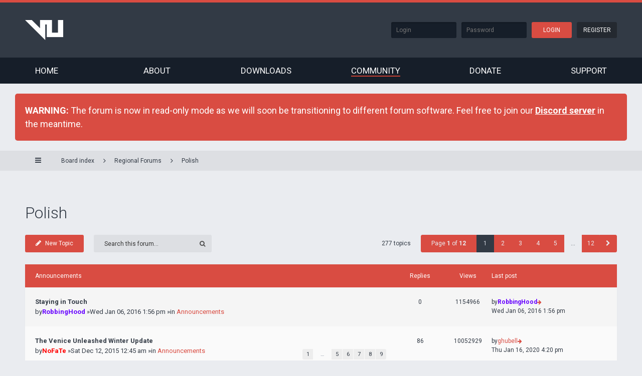

--- FILE ---
content_type: text/html; charset=UTF-8
request_url: https://forums.veniceunleashed.net/viewforum.php?f=28&sid=47f132c0509d4d920c6549281f8a29c6
body_size: 9218
content:
<!DOCTYPE html>
<html dir="ltr" lang="en-gb">
<head>
<meta charset="utf-8" />
<meta name="viewport" content="width=device-width, initial-scale=1" />
<title>Polish -Venice Unleashed</title><link rel="alternate" type="application/atom+xml" title="Feed -Venice Unleashed" href="https://forums.veniceunleashed.net/feed.php" /><link rel="alternate" type="application/atom+xml" title="Feed -New Topics" href="https://forums.veniceunleashed.net/feed.php?mode=topics" /><link rel="alternate" type="application/atom+xml" title="Feed -Forum -Polish" href="https://forums.veniceunleashed.net/feed.php?f=28" />
<!--[if IE]><link rel="shortcut icon" href="./styles/ariki/theme/images/favicon.ico"><![endif]-->
<link rel="apple-touch-icon-precomposed" href="./styles/ariki/theme/images/apple-touch-icon-precomposed.gif">
<link rel="icon" href="./styles/ariki/theme/images/favicon.gif" />
<link rel="icon" sizes="16x16" href="./styles/ariki/theme/images/favicon.ico" />	<link rel="canonical" href="https://forums.veniceunleashed.net/viewforum.php?f=28" />
<!--
	phpBB style name: Ariki
	Based on style:   prosilver
	Original author:  Gramziu
	Modified by:      NoFaTe
-->

<link href="//fonts.googleapis.com/css?family=Roboto:400,300,400italic,500,500italic,700,700italic&subset=latin,greek" rel="stylesheet" type="text/css">
<link href="//maxcdn.bootstrapcdn.com/font-awesome/4.3.0/css/font-awesome.min.css" rel="stylesheet" type="text/css" media="screen, projection" />

<link href="./styles/ariki/theme/stylesheet.css?assets_version=21" rel="stylesheet" type="text/css" media="screen, projection" />
<link href="./styles/ariki/theme/colours.css?assets_version=21" rel="stylesheet" type="text/css" media="screen, projection" />
<script src="https://ajax.googleapis.com/ajax/libs/jquery/1.11.3/jquery.min.js"></script>
</head>
<body id="phpbb" class="nojs notouch section-viewforumltr">

<script>
  (function(i,s,o,g,r,a,m){i['GoogleAnalyticsObject']=r;i[r]=i[r]||function(){
  (i[r].q=i[r].q||[]).push(arguments)},i[r].l=1*new Date();a=s.createElement(o),
  m=s.getElementsByTagName(o)[0];a.async=1;a.src=g;m.parentNode.insertBefore(a,m)
  })(window,document,'script','//www.google-analytics.com/analytics.js','ga');

  ga('create', 'UA-40329338-2', 'auto');
  ga('require', 'displayfeatures');
  ga('send', 'pageview');

</script>

<div id="website-wrapper">
<div id="top-header">
    <div class="top-content">
        <div class="wrapper">
            <div class="left-content">
                <a href="./index.php?sid=75e284ed4e44e06f8a27a195b932e9df"><img src="./styles/ariki/theme/img/logo.png"/></a>
            </div>
            <div class="right-content">                <form class="header-login" action="./ucp.php?mode=login&amp;sid=75e284ed4e44e06f8a27a195b932e9df" method="POST">
                    <input type="text" class="header-input" name="username" placeholder="Login" /><input type="password" class="header-input" name="password" placeholder="Password" /><input type="submit" class="header-button primary" name="login" value="Login"/><a href="http://sso.emulatornexus.com/register"class="header-button">Register</a>
                    <input type="hidden" name="autologin" value="on"/><input type="hidden" name="redirect" value="./viewforum.php?f=28&amp;sid=75e284ed4e44e06f8a27a195b932e9df" />

                </form>            </div>
        </div>
    </div>

    <div id="header-nav">
        <div class="wrapper">
            <label for="header-toggle"><i class="fa fa-bars"></i></label>
            <input type="checkbox" id="header-toggle".>
            <ul>
                <li>
                    <a href="//veniceunleashed.net">Home</a>
                </li>
                <li>
                    <a href="//veniceunleashed.net/about">About</a>
                </li>
                <li>
                    <a href="//veniceunleashed.net/downloads">Downloads</a>
                </li>
                <li class="active">
                    <a href="//forums.veniceunleashed.net">Community</a>
                </li>
                <li>
                    <a href="//veniceunleashed.net/donate">Donate</a>
                </li>
                <li>
                    <a href="//veniceunleashed.net/support">Support</a>
                </li>
            </ul>
        </div>
    </div></div>


<header id="page-header-c">
    <div class="wrap">
        <a id="top" accesskey="t"></a>
    </div>
</header>


<div id="overall-wrap">
	<a id="top" class="anchor" accesskey="t"></a>
	<a id="start_here" class="anchor"></a>
        <div id="information" class="rules">
            <div class="chunk" style="background: #D94C42; color: #fff; border-radius: 5px; padding: 20px; font-size: 18px;">
                <strong>WARNING: </strong> The forum is now in read-only mode as we will soon be transitioning to different forum software. Feel free to join our <a href="https://discordapp.com/invite/dpJwaVZ" style="color: #fff; font-weight: bold; text-decoration: underline;">Discord server</a> in the meantime.
            </div>
        </div>
<div id="wrap-subhead">
	<div class="wrap-subhead">
		<div class="chunk">
			<ul id="breadcrumbs" role="menubar">
				<li class="font-icon responsive-menu dropdown-container" data-skip-responsive="true">
					<a href="#" class="responsive-menu-link dropdown-trigger"><i class="fa fa-bars"></i></a>
					<div class="dropdown hidden">
						<div class="pointer"><div class="pointer-inner"></div></div>
						<ul class="dropdown-contents" role="menu">								<li class="separator"></li>								<li class="font-icon icon-search-unanswered"><a href="./search.php?search_id=unanswered&amp;sid=75e284ed4e44e06f8a27a195b932e9df" role="menuitem"><i class="fa fa-file-o"></i>Unanswered posts</a></li>
								<li class="font-icon icon-search-active"><a href="./search.php?search_id=active_topics&amp;sid=75e284ed4e44e06f8a27a195b932e9df" role="menuitem"><i class="fa fa-fire"></i>Active topics</a></li>							<li class="separator site-menu"></li>						</ul>
					</div>
				</li>				<li class="breadcrumbs rightside">					<span class="crumb"><a href="./index.php?sid=75e284ed4e44e06f8a27a195b932e9df" accesskey="h" itemtype="http://data-vocabulary.org/Breadcrumb" itemscope="" data-navbar-reference="index"><i class="fa fa-home"></i><span>Board index</span></a></span>						<span class="crumb"><a href="./viewforum.php?f=20&amp;sid=75e284ed4e44e06f8a27a195b932e9df" itemtype="http://data-vocabulary.org/Breadcrumb" itemscope=""data-forum-id="20">Regional Forums</a></span>						<span class="crumb"><a href="./viewforum.php?f=28&amp;sid=75e284ed4e44e06f8a27a195b932e9df" itemtype="http://data-vocabulary.org/Breadcrumb" itemscope=""data-forum-id="28">Polish</a></span>				</li>			</ul>

		</div>

	</div>
</div>

<div id="wrap-body">
	<div class="chunk">


		<div id="subhead-title">
			<h2 class="forum-title" style="margin-bottom: 20px"><a href="./viewforum.php?f=28&amp;sid=75e284ed4e44e06f8a27a195b932e9df" style="color: #323A45;font-size: 32px;font-weight: 300;text-decoration: none;">Polish</a></h2>		</div>			<div class="action-bar top">				<div class="buttons">
					<a href="./posting.php?mode=post&amp;f=28&amp;sid=75e284ed4e44e06f8a27a195b932e9df" class="button font-icon" title="Post a new topic"><i class="fa fa-pencil"></i>New Topic					</a>				</div>				<div class="search-box" role="search">
					<form method="get" id="forum-search" action="./search.php?sid=75e284ed4e44e06f8a27a195b932e9df">
					<fieldset>
						<input class="inputbox search" type="search" name="keywords" id="search_keywords" size="20" placeholder="Search this forum…" />
						<button class="button" type="submit" title="Search"><i class="fa fa-search"></i></button><input type="hidden" name="fid[0]" value="28" />
<input type="hidden" name="sid" value="75e284ed4e44e06f8a27a195b932e9df" />

					</fieldset>
					</form>
				</div>
			<div class="pagination">277 topics<ul>	<li class="dropdown-container dropdown-button-control dropdown-page-jump page-jump">
		<a href="#" class="dropdown-trigger" title="Click to jump to page…" role="button">Page <strong>1</strong> of <strong>12</strong></a>
		<div class="dropdown hidden">
			<div class="pointer"><div class="pointer-inner"></div></div>
			<ul class="dropdown-contents">
				<li>Jump to page:</li>
				<li class="page-jump-form">
					<input type="number" name="page-number" min="1" maxlength="6" title="Enter the page number you wish to go to" class="inputbox tiny" data-per-page="25" data-base-url=".&#x2F;viewforum.php&#x3F;f&#x3D;28&amp;amp&#x3B;sid&#x3D;75e284ed4e44e06f8a27a195b932e9df" data-start-name="start" />
					<input class="button2" value="Go" type="button" />
				</li>
			</ul>
		</div>
	</li><li class="active"><span>1</span></li><li><a href="./viewforum.php?f=28&amp;sid=75e284ed4e44e06f8a27a195b932e9df&amp;start=25" role="button">2</a></li><li><a href="./viewforum.php?f=28&amp;sid=75e284ed4e44e06f8a27a195b932e9df&amp;start=50" role="button">3</a></li><li><a href="./viewforum.php?f=28&amp;sid=75e284ed4e44e06f8a27a195b932e9df&amp;start=75" role="button">4</a></li><li><a href="./viewforum.php?f=28&amp;sid=75e284ed4e44e06f8a27a195b932e9df&amp;start=100" role="button">5</a></li><li class="ellipsis" role="separator"><span>…</span></li><li><a href="./viewforum.php?f=28&amp;sid=75e284ed4e44e06f8a27a195b932e9df&amp;start=275" role="button">12</a></li><li class="next"><a href="./viewforum.php?f=28&amp;sid=75e284ed4e44e06f8a27a195b932e9df&amp;start=25" rel="next" role="button"><i class="fa fa-chevron-right"></i></a></li></ul>
			</div>

			</div>				<div class="forumbg announcement">
				<div class="inner">
				<ul class="topiclist">
					<li class="header">
						<dl class="icon">
							<dt><div class="list-inner">Announcements</div></dt>
							<dd class="posts">Replies</dd>
							<dd class="views">Views</dd>
							<dd class="lastpost"><span>Last post</span></dd>
						</dl>
					</li>
				</ul>
				<ul class="topiclist topics">
				<li class="row bg1 global-announce">
					<dl class="iconglobal_read_locked">
						<dt title="This topic is locked, you cannot edit posts or make further replies.">							<div class="list-inner"><a href="./viewtopic.php?f=43&amp;t=8497&amp;sid=75e284ed4e44e06f8a27a195b932e9df" class="topictitle">Staying in Touch</a><br />by<a href="./memberlist.php?mode=viewprofile&amp;u=510&amp;sid=75e284ed4e44e06f8a27a195b932e9df" style="color: #6600FF;" class="username-coloured">RobbingHood</a> &raquo;Wed Jan 06, 2016 1:56 pm &raquo;in <a href="./viewforum.php?f=43&amp;sid=75e284ed4e44e06f8a27a195b932e9df">Announcements</a>								<div class="r-lastpost-container">
									<a href="./viewtopic.php?f=43&amp;t=8497&amp;p=49982&amp;sid=75e284ed4e44e06f8a27a195b932e9df#p49982" title="Go to last post" class="r-lastpost"><i class="fa fa-angle-right"></i></a>
								</div>							</div>
						</dt>
						<dd class="posts">0 <dfn>Replies</dfn></dd>
						<dd class="views">1154966 <dfn>Views</dfn></dd>
						<dd class="lastpost"><span><dfn>Last post </dfn>by<a href="./memberlist.php?mode=viewprofile&amp;u=510&amp;sid=75e284ed4e44e06f8a27a195b932e9df" style="color: #6600FF;" class="username-coloured">RobbingHood</a><a href="./viewtopic.php?f=43&amp;t=8497&amp;p=49982&amp;sid=75e284ed4e44e06f8a27a195b932e9df#p49982" title="Go to last post" class="lastpost-last"><i class="fa fa-arrow-right"></i></a><br />Wed Jan 06, 2016 1:56 pm</span>
						</dd>
					</dl>
				</li>
				<li class="row bg2 global-announce">
					<dl class="iconglobal_read">
						<dt title="No unread posts">							<div class="list-inner"><a href="./viewtopic.php?f=43&amp;t=8177&amp;sid=75e284ed4e44e06f8a27a195b932e9df" class="topictitle">The Venice Unleashed Winter Update</a><br />by<a href="./memberlist.php?mode=viewprofile&amp;u=2&amp;sid=75e284ed4e44e06f8a27a195b932e9df" style="color: #FF0000;" class="username-coloured">NoFaTe</a> &raquo;Sat Dec 12, 2015 12:45 am &raquo;in <a href="./viewforum.php?f=43&amp;sid=75e284ed4e44e06f8a27a195b932e9df">Announcements</a><div class="pagination">
									<ul><li><a href="./viewtopic.php?f=43&amp;t=8177&amp;sid=75e284ed4e44e06f8a27a195b932e9df">1</a></li><li class="ellipsis"><span>…</span></li><li><a href="./viewtopic.php?f=43&amp;t=8177&amp;sid=75e284ed4e44e06f8a27a195b932e9df&amp;start=40">5</a></li><li><a href="./viewtopic.php?f=43&amp;t=8177&amp;sid=75e284ed4e44e06f8a27a195b932e9df&amp;start=50">6</a></li><li><a href="./viewtopic.php?f=43&amp;t=8177&amp;sid=75e284ed4e44e06f8a27a195b932e9df&amp;start=60">7</a></li><li><a href="./viewtopic.php?f=43&amp;t=8177&amp;sid=75e284ed4e44e06f8a27a195b932e9df&amp;start=70">8</a></li><li><a href="./viewtopic.php?f=43&amp;t=8177&amp;sid=75e284ed4e44e06f8a27a195b932e9df&amp;start=80">9</a></li>									</ul>
								</div>								<div class="r-lastpost-container">
									<a href="./viewtopic.php?f=43&amp;t=8177&amp;p=52776&amp;sid=75e284ed4e44e06f8a27a195b932e9df#p52776" title="Go to last post" class="r-lastpost"><i class="fa fa-angle-right"></i></a>
								</div><span class="responsive-show left-box" style="display: none;">Replies: <strong>86</strong></span>							</div>
						</dt>
						<dd class="posts">86 <dfn>Replies</dfn></dd>
						<dd class="views">10052929 <dfn>Views</dfn></dd>
						<dd class="lastpost"><span><dfn>Last post </dfn>by<a href="./memberlist.php?mode=viewprofile&amp;u=1093359&amp;sid=75e284ed4e44e06f8a27a195b932e9df" class="username">ghubell</a><a href="./viewtopic.php?f=43&amp;t=8177&amp;p=52776&amp;sid=75e284ed4e44e06f8a27a195b932e9df#p52776" title="Go to last post" class="lastpost-last"><i class="fa fa-arrow-right"></i></a><br />Thu Jan 16, 2020 4:20 pm</span>
						</dd>
					</dl>
				</li>
				<li class="row bg1 global-announce">
					<dl class="iconglobal_read">
						<dt title="No unread posts">							<div class="list-inner"><a href="./viewtopic.php?f=4&amp;t=5306&amp;sid=75e284ed4e44e06f8a27a195b932e9df" class="topictitle">Introducing Outcome!</a><br />by<a href="./memberlist.php?mode=viewprofile&amp;u=2&amp;sid=75e284ed4e44e06f8a27a195b932e9df" style="color: #FF0000;" class="username-coloured">NoFaTe</a> &raquo;Fri Nov 01, 2013 4:59 am &raquo;in <a href="./viewforum.php?f=4&amp;sid=75e284ed4e44e06f8a27a195b932e9df">Announcements</a><div class="pagination">
									<ul><li><a href="./viewtopic.php?f=4&amp;t=5306&amp;sid=75e284ed4e44e06f8a27a195b932e9df">1</a></li><li class="ellipsis"><span>…</span></li><li><a href="./viewtopic.php?f=4&amp;t=5306&amp;sid=75e284ed4e44e06f8a27a195b932e9df&amp;start=50">6</a></li><li><a href="./viewtopic.php?f=4&amp;t=5306&amp;sid=75e284ed4e44e06f8a27a195b932e9df&amp;start=60">7</a></li><li><a href="./viewtopic.php?f=4&amp;t=5306&amp;sid=75e284ed4e44e06f8a27a195b932e9df&amp;start=70">8</a></li><li><a href="./viewtopic.php?f=4&amp;t=5306&amp;sid=75e284ed4e44e06f8a27a195b932e9df&amp;start=80">9</a></li><li><a href="./viewtopic.php?f=4&amp;t=5306&amp;sid=75e284ed4e44e06f8a27a195b932e9df&amp;start=90">10</a></li>									</ul>
								</div>								<div class="r-lastpost-container">
									<a href="./viewtopic.php?f=4&amp;t=5306&amp;p=52848&amp;sid=75e284ed4e44e06f8a27a195b932e9df#p52848" title="Go to last post" class="r-lastpost"><i class="fa fa-angle-right"></i></a>
								</div><span class="responsive-show left-box" style="display: none;">Replies: <strong>94</strong></span>							</div>
						</dt>
						<dd class="posts">94 <dfn>Replies</dfn></dd>
						<dd class="views">9740148 <dfn>Views</dfn></dd>
						<dd class="lastpost"><span><dfn>Last post </dfn>by<a href="./memberlist.php?mode=viewprofile&amp;u=1093359&amp;sid=75e284ed4e44e06f8a27a195b932e9df" class="username">ghubell</a><a href="./viewtopic.php?f=4&amp;t=5306&amp;p=52848&amp;sid=75e284ed4e44e06f8a27a195b932e9df#p52848" title="Go to last post" class="lastpost-last"><i class="fa fa-arrow-right"></i></a><br />Fri Feb 14, 2020 8:58 am</span>
						</dd>
					</dl>
				</li>
				<li class="row bg2 global-announce">
					<dl class="iconglobal_read_locked">
						<dt title="This topic is locked, you cannot edit posts or make further replies.">							<div class="list-inner"><a href="./viewtopic.php?f=4&amp;t=15&amp;sid=75e284ed4e44e06f8a27a195b932e9df" class="topictitle">Global Forum Rules</a><br />by<a href="./memberlist.php?mode=viewprofile&amp;u=2&amp;sid=75e284ed4e44e06f8a27a195b932e9df" style="color: #FF0000;" class="username-coloured">NoFaTe</a> &raquo;Tue Dec 18, 2012 4:16 pm &raquo;in <a href="./viewforum.php?f=4&amp;sid=75e284ed4e44e06f8a27a195b932e9df">Announcements</a>								<div class="r-lastpost-container">
									<a href="./viewtopic.php?f=4&amp;t=15&amp;p=43&amp;sid=75e284ed4e44e06f8a27a195b932e9df#p43" title="Go to last post" class="r-lastpost"><i class="fa fa-angle-right"></i></a>
								</div>							</div>
						</dt>
						<dd class="posts">0 <dfn>Replies</dfn></dd>
						<dd class="views">1147736 <dfn>Views</dfn></dd>
						<dd class="lastpost"><span><dfn>Last post </dfn>by<a href="./memberlist.php?mode=viewprofile&amp;u=2&amp;sid=75e284ed4e44e06f8a27a195b932e9df" style="color: #FF0000;" class="username-coloured">NoFaTe</a><a href="./viewtopic.php?f=4&amp;t=15&amp;p=43&amp;sid=75e284ed4e44e06f8a27a195b932e9df#p43" title="Go to last post" class="lastpost-last"><i class="fa fa-arrow-right"></i></a><br />Tue Dec 18, 2012 4:16 pm</span>
						</dd>
					</dl>
				</li>				</ul>
				</div>
			</div>				<div class="forumbg">
				<div class="inner">
				<ul class="topiclist">
					<li class="header">
						<dl class="icon">
							<dt><div class="list-inner">Topics</div></dt>
							<dd class="posts">Replies</dd>
							<dd class="views">Views</dd>
							<dd class="lastpost"><span>Last post</span></dd>
						</dl>
					</li>
				</ul>
				<ul class="topiclist topics">
				<li class="row bg1 sticky">
					<dl class="iconsticky_read">
						<dt title="No unread posts">							<div class="list-inner"><a href="./viewtopic.php?f=28&amp;t=2748&amp;sid=75e284ed4e44e06f8a27a195b932e9df" class="topictitle">[TUTORIAL] Stawianie własnego serwera</a><br />by<a href="./memberlist.php?mode=viewprofile&amp;u=183&amp;sid=75e284ed4e44e06f8a27a195b932e9df" class="username">CactusPie</a> &raquo;Fri Apr 26, 2013 2:37 pm<div class="pagination">
									<ul><li><a href="./viewtopic.php?f=28&amp;t=2748&amp;sid=75e284ed4e44e06f8a27a195b932e9df">1</a></li><li><a href="./viewtopic.php?f=28&amp;t=2748&amp;sid=75e284ed4e44e06f8a27a195b932e9df&amp;start=10">2</a></li><li><a href="./viewtopic.php?f=28&amp;t=2748&amp;sid=75e284ed4e44e06f8a27a195b932e9df&amp;start=20">3</a></li><li><a href="./viewtopic.php?f=28&amp;t=2748&amp;sid=75e284ed4e44e06f8a27a195b932e9df&amp;start=30">4</a></li>									</ul>
								</div>								<div class="r-lastpost-container">
									<a href="./viewtopic.php?f=28&amp;t=2748&amp;p=49164&amp;sid=75e284ed4e44e06f8a27a195b932e9df#p49164" title="Go to last post" class="r-lastpost"><i class="fa fa-angle-right"></i></a>
								</div><span class="responsive-show left-box" style="display: none;">Replies: <strong>34</strong></span>							</div>
						</dt>
						<dd class="posts">34 <dfn>Replies</dfn></dd>
						<dd class="views">300572 <dfn>Views</dfn></dd>
						<dd class="lastpost"><span><dfn>Last post </dfn>by<a href="./memberlist.php?mode=viewprofile&amp;u=614221&amp;sid=75e284ed4e44e06f8a27a195b932e9df" class="username">zielony79</a><a href="./viewtopic.php?f=28&amp;t=2748&amp;p=49164&amp;sid=75e284ed4e44e06f8a27a195b932e9df#p49164" title="Go to last post" class="lastpost-last"><i class="fa fa-arrow-right"></i></a><br />Tue Dec 29, 2015 6:47 am</span>
						</dd>
					</dl>
				</li>
				<li class="row bg2 sticky">
					<dl class="iconsticky_read_locked">
						<dt title="This topic is locked, you cannot edit posts or make further replies.">							<div class="list-inner"><a href="./viewtopic.php?f=28&amp;t=1172&amp;sid=75e284ed4e44e06f8a27a195b932e9df" class="topictitle">Nie możesz się zalogować? Klinij tutaj.</a><br />by<a href="./memberlist.php?mode=viewprofile&amp;u=183&amp;sid=75e284ed4e44e06f8a27a195b932e9df" class="username">CactusPie</a> &raquo;Tue Feb 19, 2013 3:40 pm								<div class="r-lastpost-container">
									<a href="./viewtopic.php?f=28&amp;t=1172&amp;p=6758&amp;sid=75e284ed4e44e06f8a27a195b932e9df#p6758" title="Go to last post" class="r-lastpost"><i class="fa fa-angle-right"></i></a>
								</div><span class="responsive-show left-box" style="display: none;">Replies: <strong>1</strong></span>							</div>
						</dt>
						<dd class="posts">1 <dfn>Replies</dfn></dd>
						<dd class="views">45938 <dfn>Views</dfn></dd>
						<dd class="lastpost"><span><dfn>Last post </dfn>by<a href="./memberlist.php?mode=viewprofile&amp;u=12038&amp;sid=75e284ed4e44e06f8a27a195b932e9df" class="username">AcCes</a><a href="./viewtopic.php?f=28&amp;t=1172&amp;p=6758&amp;sid=75e284ed4e44e06f8a27a195b932e9df#p6758" title="Go to last post" class="lastpost-last"><i class="fa fa-arrow-right"></i></a><br />Tue Feb 19, 2013 5:07 pm</span>
						</dd>
					</dl>
				</li>
				<li class="row bg1 sticky">
					<dl class="iconsticky_read_locked">
						<dt title="This topic is locked, you cannot edit posts or make further replies.">							<div class="list-inner"><a href="./viewtopic.php?f=28&amp;t=332&amp;sid=75e284ed4e44e06f8a27a195b932e9df" class="topictitle">Regulamin forum</a><br />by<a href="./memberlist.php?mode=viewprofile&amp;u=183&amp;sid=75e284ed4e44e06f8a27a195b932e9df" class="username">CactusPie</a> &raquo;Fri Jan 04, 2013 10:01 pm								<div class="r-lastpost-container">
									<a href="./viewtopic.php?f=28&amp;t=332&amp;p=1547&amp;sid=75e284ed4e44e06f8a27a195b932e9df#p1547" title="Go to last post" class="r-lastpost"><i class="fa fa-angle-right"></i></a>
								</div>							</div>
						</dt>
						<dd class="posts">0 <dfn>Replies</dfn></dd>
						<dd class="views">40348 <dfn>Views</dfn></dd>
						<dd class="lastpost"><span><dfn>Last post </dfn>by<a href="./memberlist.php?mode=viewprofile&amp;u=183&amp;sid=75e284ed4e44e06f8a27a195b932e9df" class="username">CactusPie</a><a href="./viewtopic.php?f=28&amp;t=332&amp;p=1547&amp;sid=75e284ed4e44e06f8a27a195b932e9df#p1547" title="Go to last post" class="lastpost-last"><i class="fa fa-arrow-right"></i></a><br />Fri Jan 04, 2013 10:01 pm</span>
						</dd>
					</dl>
				</li>
				<li class="row bg2">
					<dl class="icontopic_read">
						<dt title="No unread posts">							<div class="list-inner"><a href="./viewtopic.php?f=28&amp;t=9180&amp;sid=75e284ed4e44e06f8a27a195b932e9df" class="topictitle">Ban</a><br />by<a href="./memberlist.php?mode=viewprofile&amp;u=683144&amp;sid=75e284ed4e44e06f8a27a195b932e9df" class="username">MasteR332</a> &raquo;Mon Apr 02, 2018 10:52 am								<div class="r-lastpost-container">
									<a href="./viewtopic.php?f=28&amp;t=9180&amp;p=52201&amp;sid=75e284ed4e44e06f8a27a195b932e9df#p52201" title="Go to last post" class="r-lastpost"><i class="fa fa-angle-right"></i></a>
								</div>							</div>
						</dt>
						<dd class="posts">0 <dfn>Replies</dfn></dd>
						<dd class="views">333518 <dfn>Views</dfn></dd>
						<dd class="lastpost"><span><dfn>Last post </dfn>by<a href="./memberlist.php?mode=viewprofile&amp;u=683144&amp;sid=75e284ed4e44e06f8a27a195b932e9df" class="username">MasteR332</a><a href="./viewtopic.php?f=28&amp;t=9180&amp;p=52201&amp;sid=75e284ed4e44e06f8a27a195b932e9df#p52201" title="Go to last post" class="lastpost-last"><i class="fa fa-arrow-right"></i></a><br />Mon Apr 02, 2018 10:52 am</span>
						</dd>
					</dl>
				</li>
				<li class="row bg1">
					<dl class="icontopic_read">
						<dt title="No unread posts">							<div class="list-inner"><a href="./viewtopic.php?f=28&amp;t=7379&amp;sid=75e284ed4e44e06f8a27a195b932e9df" class="topictitle">Odblokowanie M1 grand</a><br />by<a href="./memberlist.php?mode=viewprofile&amp;u=643315&amp;sid=75e284ed4e44e06f8a27a195b932e9df" class="username">jeraman</a> &raquo;Sat Jan 10, 2015 8:33 pm								<div class="r-lastpost-container">
									<a href="./viewtopic.php?f=28&amp;t=7379&amp;p=51855&amp;sid=75e284ed4e44e06f8a27a195b932e9df#p51855" title="Go to last post" class="r-lastpost"><i class="fa fa-angle-right"></i></a>
								</div><span class="responsive-show left-box" style="display: none;">Replies: <strong>2</strong></span>							</div>
						</dt>
						<dd class="posts">2 <dfn>Replies</dfn></dd>
						<dd class="views">47034 <dfn>Views</dfn></dd>
						<dd class="lastpost"><span><dfn>Last post </dfn>by<a href="./memberlist.php?mode=viewprofile&amp;u=921719&amp;sid=75e284ed4e44e06f8a27a195b932e9df" class="username">Mates1337</a><a href="./viewtopic.php?f=28&amp;t=7379&amp;p=51855&amp;sid=75e284ed4e44e06f8a27a195b932e9df#p51855" title="Go to last post" class="lastpost-last"><i class="fa fa-arrow-right"></i></a><br />Mon Jul 03, 2017 8:39 am</span>
						</dd>
					</dl>
				</li>
				<li class="row bg2">
					<dl class="icontopic_read">
						<dt title="No unread posts">							<div class="list-inner"><a href="./viewtopic.php?f=28&amp;t=8943&amp;sid=75e284ed4e44e06f8a27a195b932e9df" class="topictitle">Jak dodać swoje konto origin do konta VU</a><br />by<a href="./memberlist.php?mode=viewprofile&amp;u=916495&amp;sid=75e284ed4e44e06f8a27a195b932e9df" class="username">gaara_1993</a> &raquo;Fri Apr 21, 2017 12:49 pm								<div class="r-lastpost-container">
									<a href="./viewtopic.php?f=28&amp;t=8943&amp;p=51694&amp;sid=75e284ed4e44e06f8a27a195b932e9df#p51694" title="Go to last post" class="r-lastpost"><i class="fa fa-angle-right"></i></a>
								</div>							</div>
						</dt>
						<dd class="posts">0 <dfn>Replies</dfn></dd>
						<dd class="views">44203 <dfn>Views</dfn></dd>
						<dd class="lastpost"><span><dfn>Last post </dfn>by<a href="./memberlist.php?mode=viewprofile&amp;u=916495&amp;sid=75e284ed4e44e06f8a27a195b932e9df" class="username">gaara_1993</a><a href="./viewtopic.php?f=28&amp;t=8943&amp;p=51694&amp;sid=75e284ed4e44e06f8a27a195b932e9df#p51694" title="Go to last post" class="lastpost-last"><i class="fa fa-arrow-right"></i></a><br />Fri Apr 21, 2017 12:49 pm</span>
						</dd>
					</dl>
				</li>
				<li class="row bg1">
					<dl class="icontopic_read">
						<dt title="No unread posts">							<div class="list-inner"><a href="./viewtopic.php?f=28&amp;t=8753&amp;sid=75e284ed4e44e06f8a27a195b932e9df" class="topictitle">bf3</a><br />by<a href="./memberlist.php?mode=viewprofile&amp;u=81364&amp;sid=75e284ed4e44e06f8a27a195b932e9df" class="username">kalach332</a> &raquo;Thu Mar 17, 2016 9:16 pm								<div class="r-lastpost-container">
									<a href="./viewtopic.php?f=28&amp;t=8753&amp;p=51015&amp;sid=75e284ed4e44e06f8a27a195b932e9df#p51015" title="Go to last post" class="r-lastpost"><i class="fa fa-angle-right"></i></a>
								</div>							</div>
						</dt>
						<dd class="posts">0 <dfn>Replies</dfn></dd>
						<dd class="views">50858 <dfn>Views</dfn></dd>
						<dd class="lastpost"><span><dfn>Last post </dfn>by<a href="./memberlist.php?mode=viewprofile&amp;u=81364&amp;sid=75e284ed4e44e06f8a27a195b932e9df" class="username">kalach332</a><a href="./viewtopic.php?f=28&amp;t=8753&amp;p=51015&amp;sid=75e284ed4e44e06f8a27a195b932e9df#p51015" title="Go to last post" class="lastpost-last"><i class="fa fa-arrow-right"></i></a><br />Thu Mar 17, 2016 9:16 pm</span>
						</dd>
					</dl>
				</li>
				<li class="row bg2">
					<dl class="icontopic_read">
						<dt title="No unread posts">							<div class="list-inner"><a href="./viewtopic.php?f=28&amp;t=8676&amp;sid=75e284ed4e44e06f8a27a195b932e9df" class="topictitle">Problem z logowaniem</a><br />by<a href="./memberlist.php?mode=viewprofile&amp;u=686683&amp;sid=75e284ed4e44e06f8a27a195b932e9df" class="username">Patryczek98</a> &raquo;Tue Feb 09, 2016 7:47 pm								<div class="r-lastpost-container">
									<a href="./viewtopic.php?f=28&amp;t=8676&amp;p=50762&amp;sid=75e284ed4e44e06f8a27a195b932e9df#p50762" title="Go to last post" class="r-lastpost"><i class="fa fa-angle-right"></i></a>
								</div><span class="responsive-show left-box" style="display: none;">Replies: <strong>1</strong></span>							</div>
						</dt>
						<dd class="posts">1 <dfn>Replies</dfn></dd>
						<dd class="views">43135 <dfn>Views</dfn></dd>
						<dd class="lastpost"><span><dfn>Last post </dfn>by<a href="./memberlist.php?mode=viewprofile&amp;u=686683&amp;sid=75e284ed4e44e06f8a27a195b932e9df" class="username">Patryczek98</a><a href="./viewtopic.php?f=28&amp;t=8676&amp;p=50762&amp;sid=75e284ed4e44e06f8a27a195b932e9df#p50762" title="Go to last post" class="lastpost-last"><i class="fa fa-arrow-right"></i></a><br />Tue Feb 09, 2016 7:53 pm</span>
						</dd>
					</dl>
				</li>
				<li class="row bg1">
					<dl class="icontopic_read">
						<dt title="No unread posts">							<div class="list-inner"><a href="./viewtopic.php?f=28&amp;t=7484&amp;sid=75e284ed4e44e06f8a27a195b932e9df" class="topictitle">Serwery wyłączone?</a><br />by<a href="./memberlist.php?mode=viewprofile&amp;u=649545&amp;sid=75e284ed4e44e06f8a27a195b932e9df" class="username">TH3 3ND</a> &raquo;Fri Feb 13, 2015 6:45 pm								<div class="r-lastpost-container">
									<a href="./viewtopic.php?f=28&amp;t=7484&amp;p=49253&amp;sid=75e284ed4e44e06f8a27a195b932e9df#p49253" title="Go to last post" class="r-lastpost"><i class="fa fa-angle-right"></i></a>
								</div><span class="responsive-show left-box" style="display: none;">Replies: <strong>2</strong></span>							</div>
						</dt>
						<dd class="posts">2 <dfn>Replies</dfn></dd>
						<dd class="views">46368 <dfn>Views</dfn></dd>
						<dd class="lastpost"><span><dfn>Last post </dfn>by<a href="./memberlist.php?mode=viewprofile&amp;u=764030&amp;sid=75e284ed4e44e06f8a27a195b932e9df" class="username">Ponk</a><a href="./viewtopic.php?f=28&amp;t=7484&amp;p=49253&amp;sid=75e284ed4e44e06f8a27a195b932e9df#p49253" title="Go to last post" class="lastpost-last"><i class="fa fa-arrow-right"></i></a><br />Wed Dec 30, 2015 6:58 am</span>
						</dd>
					</dl>
				</li>
				<li class="row bg2">
					<dl class="icontopic_read">
						<dt title="No unread posts">							<div class="list-inner"><a href="./viewtopic.php?f=28&amp;t=8242&amp;sid=75e284ed4e44e06f8a27a195b932e9df" class="topictitle">Pliki serwerowe. BF3</a><br />by<a href="./memberlist.php?mode=viewprofile&amp;u=763605&amp;sid=75e284ed4e44e06f8a27a195b932e9df" class="username">Oskar181</a> &raquo;Fri Dec 25, 2015 2:14 am								<div class="r-lastpost-container">
									<a href="./viewtopic.php?f=28&amp;t=8242&amp;p=48865&amp;sid=75e284ed4e44e06f8a27a195b932e9df#p48865" title="Go to last post" class="r-lastpost"><i class="fa fa-angle-right"></i></a>
								</div>							</div>
						</dt>
						<dd class="posts">0 <dfn>Replies</dfn></dd>
						<dd class="views">40124 <dfn>Views</dfn></dd>
						<dd class="lastpost"><span><dfn>Last post </dfn>by<a href="./memberlist.php?mode=viewprofile&amp;u=763605&amp;sid=75e284ed4e44e06f8a27a195b932e9df" class="username">Oskar181</a><a href="./viewtopic.php?f=28&amp;t=8242&amp;p=48865&amp;sid=75e284ed4e44e06f8a27a195b932e9df#p48865" title="Go to last post" class="lastpost-last"><i class="fa fa-arrow-right"></i></a><br />Fri Dec 25, 2015 2:14 am</span>
						</dd>
					</dl>
				</li>
				<li class="row bg1">
					<dl class="icontopic_read">
						<dt title="No unread posts">							<div class="list-inner"><a href="./viewtopic.php?f=28&amp;t=8055&amp;sid=75e284ed4e44e06f8a27a195b932e9df" class="topictitle">Jak zgłosić się do bety VeniceUnleashed</a><br />by<a href="./memberlist.php?mode=viewprofile&amp;u=705483&amp;sid=75e284ed4e44e06f8a27a195b932e9df" class="username">Gaara_THC</a> &raquo;Sat Sep 19, 2015 2:35 pm								<div class="r-lastpost-container">
									<a href="./viewtopic.php?f=28&amp;t=8055&amp;p=48211&amp;sid=75e284ed4e44e06f8a27a195b932e9df#p48211" title="Go to last post" class="r-lastpost"><i class="fa fa-angle-right"></i></a>
								</div><span class="responsive-show left-box" style="display: none;">Replies: <strong>1</strong></span>							</div>
						</dt>
						<dd class="posts">1 <dfn>Replies</dfn></dd>
						<dd class="views">44833 <dfn>Views</dfn></dd>
						<dd class="lastpost"><span><dfn>Last post </dfn>by<a href="./memberlist.php?mode=viewprofile&amp;u=622211&amp;sid=75e284ed4e44e06f8a27a195b932e9df" class="username">reisalone2k</a><a href="./viewtopic.php?f=28&amp;t=8055&amp;p=48211&amp;sid=75e284ed4e44e06f8a27a195b932e9df#p48211" title="Go to last post" class="lastpost-last"><i class="fa fa-arrow-right"></i></a><br />Tue Oct 20, 2015 9:00 am</span>
						</dd>
					</dl>
				</li>
				<li class="row bg2">
					<dl class="icontopic_read">
						<dt title="No unread posts">							<div class="list-inner"><a href="./viewtopic.php?f=28&amp;t=7961&amp;sid=75e284ed4e44e06f8a27a195b932e9df" class="topictitle">VeniceUnleashed</a><br />by<a href="./memberlist.php?mode=viewprofile&amp;u=715671&amp;sid=75e284ed4e44e06f8a27a195b932e9df" class="username">Lean_Kenzi</a> &raquo;Fri Jul 24, 2015 8:56 pm								<div class="r-lastpost-container">
									<a href="./viewtopic.php?f=28&amp;t=7961&amp;p=47573&amp;sid=75e284ed4e44e06f8a27a195b932e9df#p47573" title="Go to last post" class="r-lastpost"><i class="fa fa-angle-right"></i></a>
								</div>							</div>
						</dt>
						<dd class="posts">0 <dfn>Replies</dfn></dd>
						<dd class="views">40255 <dfn>Views</dfn></dd>
						<dd class="lastpost"><span><dfn>Last post </dfn>by<a href="./memberlist.php?mode=viewprofile&amp;u=715671&amp;sid=75e284ed4e44e06f8a27a195b932e9df" class="username">Lean_Kenzi</a><a href="./viewtopic.php?f=28&amp;t=7961&amp;p=47573&amp;sid=75e284ed4e44e06f8a27a195b932e9df#p47573" title="Go to last post" class="lastpost-last"><i class="fa fa-arrow-right"></i></a><br />Fri Jul 24, 2015 8:56 pm</span>
						</dd>
					</dl>
				</li>
				<li class="row bg1">
					<dl class="icontopic_read">
						<dt title="No unread posts">							<div class="list-inner"><a href="./viewtopic.php?f=28&amp;t=7960&amp;sid=75e284ed4e44e06f8a27a195b932e9df" class="topictitle">Statystyki</a><br />by<a href="./memberlist.php?mode=viewprofile&amp;u=715671&amp;sid=75e284ed4e44e06f8a27a195b932e9df" class="username">Lean_Kenzi</a> &raquo;Fri Jul 24, 2015 7:40 pm								<div class="r-lastpost-container">
									<a href="./viewtopic.php?f=28&amp;t=7960&amp;p=47572&amp;sid=75e284ed4e44e06f8a27a195b932e9df#p47572" title="Go to last post" class="r-lastpost"><i class="fa fa-angle-right"></i></a>
								</div>							</div>
						</dt>
						<dd class="posts">0 <dfn>Replies</dfn></dd>
						<dd class="views">39264 <dfn>Views</dfn></dd>
						<dd class="lastpost"><span><dfn>Last post </dfn>by<a href="./memberlist.php?mode=viewprofile&amp;u=715671&amp;sid=75e284ed4e44e06f8a27a195b932e9df" class="username">Lean_Kenzi</a><a href="./viewtopic.php?f=28&amp;t=7960&amp;p=47572&amp;sid=75e284ed4e44e06f8a27a195b932e9df#p47572" title="Go to last post" class="lastpost-last"><i class="fa fa-arrow-right"></i></a><br />Fri Jul 24, 2015 7:40 pm</span>
						</dd>
					</dl>
				</li>
				<li class="row bg2">
					<dl class="icontopic_read">
						<dt title="No unread posts">							<div class="list-inner"><a href="./viewtopic.php?f=28&amp;t=7890&amp;sid=75e284ed4e44e06f8a27a195b932e9df" class="topictitle">Problem z FPS</a><br />by<a href="./memberlist.php?mode=viewprofile&amp;u=291681&amp;sid=75e284ed4e44e06f8a27a195b932e9df" class="username">BoskiGeorge</a> &raquo;Sun Jun 28, 2015 9:07 pm								<div class="r-lastpost-container">
									<a href="./viewtopic.php?f=28&amp;t=7890&amp;p=47233&amp;sid=75e284ed4e44e06f8a27a195b932e9df#p47233" title="Go to last post" class="r-lastpost"><i class="fa fa-angle-right"></i></a>
								</div>							</div>
						</dt>
						<dd class="posts">0 <dfn>Replies</dfn></dd>
						<dd class="views">42966 <dfn>Views</dfn></dd>
						<dd class="lastpost"><span><dfn>Last post </dfn>by<a href="./memberlist.php?mode=viewprofile&amp;u=291681&amp;sid=75e284ed4e44e06f8a27a195b932e9df" class="username">BoskiGeorge</a><a href="./viewtopic.php?f=28&amp;t=7890&amp;p=47233&amp;sid=75e284ed4e44e06f8a27a195b932e9df#p47233" title="Go to last post" class="lastpost-last"><i class="fa fa-arrow-right"></i></a><br />Sun Jun 28, 2015 9:07 pm</span>
						</dd>
					</dl>
				</li>
				<li class="row bg1">
					<dl class="icontopic_read">
						<dt title="No unread posts">							<div class="list-inner"><a href="./viewtopic.php?f=28&amp;t=7447&amp;sid=75e284ed4e44e06f8a27a195b932e9df" class="topictitle">Project Venice BF3</a><br />by<a href="./memberlist.php?mode=viewprofile&amp;u=622211&amp;sid=75e284ed4e44e06f8a27a195b932e9df" class="username">reisalone2k</a> &raquo;Wed Jan 28, 2015 8:01 am								<div class="r-lastpost-container">
									<a href="./viewtopic.php?f=28&amp;t=7447&amp;p=46248&amp;sid=75e284ed4e44e06f8a27a195b932e9df#p46248" title="Go to last post" class="r-lastpost"><i class="fa fa-angle-right"></i></a>
								</div><span class="responsive-show left-box" style="display: none;">Replies: <strong>1</strong></span>							</div>
						</dt>
						<dd class="posts">1 <dfn>Replies</dfn></dd>
						<dd class="views">55645 <dfn>Views</dfn></dd>
						<dd class="lastpost"><span><dfn>Last post </dfn>by<a href="./memberlist.php?mode=viewprofile&amp;u=109644&amp;sid=75e284ed4e44e06f8a27a195b932e9df" class="username">Delus</a><a href="./viewtopic.php?f=28&amp;t=7447&amp;p=46248&amp;sid=75e284ed4e44e06f8a27a195b932e9df#p46248" title="Go to last post" class="lastpost-last"><i class="fa fa-arrow-right"></i></a><br />Tue Apr 28, 2015 10:19 am</span>
						</dd>
					</dl>
				</li>
				<li class="row bg2">
					<dl class="icontopic_read">
						<dt title="No unread posts">							<div class="list-inner"><a href="./viewtopic.php?f=28&amp;t=7423&amp;sid=75e284ed4e44e06f8a27a195b932e9df" class="topictitle">Zmieniony nick (1)</a><br />by<a href="./memberlist.php?mode=viewprofile&amp;u=385141&amp;sid=75e284ed4e44e06f8a27a195b932e9df" class="username">MILKA1905</a> &raquo;Sun Jan 18, 2015 9:03 pm								<div class="r-lastpost-container">
									<a href="./viewtopic.php?f=28&amp;t=7423&amp;p=45312&amp;sid=75e284ed4e44e06f8a27a195b932e9df#p45312" title="Go to last post" class="r-lastpost"><i class="fa fa-angle-right"></i></a>
								</div>							</div>
						</dt>
						<dd class="posts">0 <dfn>Replies</dfn></dd>
						<dd class="views">39567 <dfn>Views</dfn></dd>
						<dd class="lastpost"><span><dfn>Last post </dfn>by<a href="./memberlist.php?mode=viewprofile&amp;u=385141&amp;sid=75e284ed4e44e06f8a27a195b932e9df" class="username">MILKA1905</a><a href="./viewtopic.php?f=28&amp;t=7423&amp;p=45312&amp;sid=75e284ed4e44e06f8a27a195b932e9df#p45312" title="Go to last post" class="lastpost-last"><i class="fa fa-arrow-right"></i></a><br />Sun Jan 18, 2015 9:03 pm</span>
						</dd>
					</dl>
				</li>
				<li class="row bg1">
					<dl class="icontopic_read">
						<dt title="No unread posts">							<div class="list-inner"><a href="./viewtopic.php?f=28&amp;t=7355&amp;sid=75e284ed4e44e06f8a27a195b932e9df" class="topictitle">Logowanie nieudane</a><br />by<a href="./memberlist.php?mode=viewprofile&amp;u=385141&amp;sid=75e284ed4e44e06f8a27a195b932e9df" class="username">MILKA1905</a> &raquo;Tue Jan 06, 2015 9:22 pm								<div class="r-lastpost-container">
									<a href="./viewtopic.php?f=28&amp;t=7355&amp;p=45047&amp;sid=75e284ed4e44e06f8a27a195b932e9df#p45047" title="Go to last post" class="r-lastpost"><i class="fa fa-angle-right"></i></a>
								</div>							</div>
						</dt>
						<dd class="posts">0 <dfn>Replies</dfn></dd>
						<dd class="views">39195 <dfn>Views</dfn></dd>
						<dd class="lastpost"><span><dfn>Last post </dfn>by<a href="./memberlist.php?mode=viewprofile&amp;u=385141&amp;sid=75e284ed4e44e06f8a27a195b932e9df" class="username">MILKA1905</a><a href="./viewtopic.php?f=28&amp;t=7355&amp;p=45047&amp;sid=75e284ed4e44e06f8a27a195b932e9df#p45047" title="Go to last post" class="lastpost-last"><i class="fa fa-arrow-right"></i></a><br />Tue Jan 06, 2015 9:22 pm</span>
						</dd>
					</dl>
				</li>
				<li class="row bg2">
					<dl class="icontopic_read">
						<dt title="No unread posts">							<div class="list-inner"><a href="./viewtopic.php?f=28&amp;t=7327&amp;sid=75e284ed4e44e06f8a27a195b932e9df" class="topictitle">Problem z punkBusterem</a><br />by<a href="./memberlist.php?mode=viewprofile&amp;u=641912&amp;sid=75e284ed4e44e06f8a27a195b932e9df" class="username">GanjaMaster14</a> &raquo;Wed Dec 31, 2014 4:31 pm								<div class="r-lastpost-container">
									<a href="./viewtopic.php?f=28&amp;t=7327&amp;p=44889&amp;sid=75e284ed4e44e06f8a27a195b932e9df#p44889" title="Go to last post" class="r-lastpost"><i class="fa fa-angle-right"></i></a>
								</div>							</div>
						</dt>
						<dd class="posts">0 <dfn>Replies</dfn></dd>
						<dd class="views">40213 <dfn>Views</dfn></dd>
						<dd class="lastpost"><span><dfn>Last post </dfn>by<a href="./memberlist.php?mode=viewprofile&amp;u=641912&amp;sid=75e284ed4e44e06f8a27a195b932e9df" class="username">GanjaMaster14</a><a href="./viewtopic.php?f=28&amp;t=7327&amp;p=44889&amp;sid=75e284ed4e44e06f8a27a195b932e9df#p44889" title="Go to last post" class="lastpost-last"><i class="fa fa-arrow-right"></i></a><br />Wed Dec 31, 2014 4:31 pm</span>
						</dd>
					</dl>
				</li>
				<li class="row bg1">
					<dl class="icontopic_read">
						<dt title="No unread posts">							<div class="list-inner"><a href="./viewtopic.php?f=28&amp;t=7178&amp;sid=75e284ed4e44e06f8a27a195b932e9df" class="topictitle">Skąd pobrać Emulatornexus ?</a><br />by<a href="./memberlist.php?mode=viewprofile&amp;u=480276&amp;sid=75e284ed4e44e06f8a27a195b932e9df" class="username">KoldyTheZ11Pro</a> &raquo;Sun Dec 07, 2014 5:24 pm								<div class="r-lastpost-container">
									<a href="./viewtopic.php?f=28&amp;t=7178&amp;p=44443&amp;sid=75e284ed4e44e06f8a27a195b932e9df#p44443" title="Go to last post" class="r-lastpost"><i class="fa fa-angle-right"></i></a>
								</div><span class="responsive-show left-box" style="display: none;">Replies: <strong>1</strong></span>							</div>
						</dt>
						<dd class="posts">1 <dfn>Replies</dfn></dd>
						<dd class="views">42300 <dfn>Views</dfn></dd>
						<dd class="lastpost"><span><dfn>Last post </dfn>by<a href="./memberlist.php?mode=viewprofile&amp;u=635641&amp;sid=75e284ed4e44e06f8a27a195b932e9df" class="username">S.T.A.R.K.E.R</a><a href="./viewtopic.php?f=28&amp;t=7178&amp;p=44443&amp;sid=75e284ed4e44e06f8a27a195b932e9df#p44443" title="Go to last post" class="lastpost-last"><i class="fa fa-arrow-right"></i></a><br />Tue Dec 16, 2014 5:37 pm</span>
						</dd>
					</dl>
				</li>
				<li class="row bg2">
					<dl class="icontopic_read">
						<dt title="No unread posts">							<div class="list-inner"><a href="./viewtopic.php?f=28&amp;t=7125&amp;sid=75e284ed4e44e06f8a27a195b932e9df" class="topictitle">Problem z aktualizacją</a><br />by<a href="./memberlist.php?mode=viewprofile&amp;u=335431&amp;sid=75e284ed4e44e06f8a27a195b932e9df" class="username">Ursozox</a> &raquo;Mon Nov 17, 2014 7:39 am								<div class="r-lastpost-container">
									<a href="./viewtopic.php?f=28&amp;t=7125&amp;p=44018&amp;sid=75e284ed4e44e06f8a27a195b932e9df#p44018" title="Go to last post" class="r-lastpost"><i class="fa fa-angle-right"></i></a>
								</div>							</div>
						</dt>
						<dd class="posts">0 <dfn>Replies</dfn></dd>
						<dd class="views">41059 <dfn>Views</dfn></dd>
						<dd class="lastpost"><span><dfn>Last post </dfn>by<a href="./memberlist.php?mode=viewprofile&amp;u=335431&amp;sid=75e284ed4e44e06f8a27a195b932e9df" class="username">Ursozox</a><a href="./viewtopic.php?f=28&amp;t=7125&amp;p=44018&amp;sid=75e284ed4e44e06f8a27a195b932e9df#p44018" title="Go to last post" class="lastpost-last"><i class="fa fa-arrow-right"></i></a><br />Mon Nov 17, 2014 7:39 am</span>
						</dd>
					</dl>
				</li>
				<li class="row bg1">
					<dl class="icontopic_read">
						<dt title="No unread posts">							<div class="list-inner"><a href="./viewtopic.php?f=28&amp;t=7117&amp;sid=75e284ed4e44e06f8a27a195b932e9df" class="topictitle">Serwery z MoD-mapami</a><br />by<a href="./memberlist.php?mode=viewprofile&amp;u=417927&amp;sid=75e284ed4e44e06f8a27a195b932e9df" class="username">jery11</a> &raquo;Tue Nov 11, 2014 4:51 pm								<div class="r-lastpost-container">
									<a href="./viewtopic.php?f=28&amp;t=7117&amp;p=43985&amp;sid=75e284ed4e44e06f8a27a195b932e9df#p43985" title="Go to last post" class="r-lastpost"><i class="fa fa-angle-right"></i></a>
								</div>							</div>
						</dt>
						<dd class="posts">0 <dfn>Replies</dfn></dd>
						<dd class="views">40198 <dfn>Views</dfn></dd>
						<dd class="lastpost"><span><dfn>Last post </dfn>by<a href="./memberlist.php?mode=viewprofile&amp;u=417927&amp;sid=75e284ed4e44e06f8a27a195b932e9df" class="username">jery11</a><a href="./viewtopic.php?f=28&amp;t=7117&amp;p=43985&amp;sid=75e284ed4e44e06f8a27a195b932e9df#p43985" title="Go to last post" class="lastpost-last"><i class="fa fa-arrow-right"></i></a><br />Tue Nov 11, 2014 4:51 pm</span>
						</dd>
					</dl>
				</li>
				<li class="row bg2">
					<dl class="icontopic_read">
						<dt title="No unread posts">							<div class="list-inner"><a href="./viewtopic.php?f=28&amp;t=7009&amp;sid=75e284ed4e44e06f8a27a195b932e9df" class="topictitle">Problem z zalogowaniem na konto</a><br />by<a href="./memberlist.php?mode=viewprofile&amp;u=376109&amp;sid=75e284ed4e44e06f8a27a195b932e9df" class="username">K0ven21</a> &raquo;Sun Oct 12, 2014 7:51 am								<div class="r-lastpost-container">
									<a href="./viewtopic.php?f=28&amp;t=7009&amp;p=43375&amp;sid=75e284ed4e44e06f8a27a195b932e9df#p43375" title="Go to last post" class="r-lastpost"><i class="fa fa-angle-right"></i></a>
								</div><span class="responsive-show left-box" style="display: none;">Replies: <strong>1</strong></span>							</div>
						</dt>
						<dd class="posts">1 <dfn>Replies</dfn></dd>
						<dd class="views">47112 <dfn>Views</dfn></dd>
						<dd class="lastpost"><span><dfn>Last post </dfn>by<a href="./memberlist.php?mode=viewprofile&amp;u=183&amp;sid=75e284ed4e44e06f8a27a195b932e9df" class="username">CactusPie</a><a href="./viewtopic.php?f=28&amp;t=7009&amp;p=43375&amp;sid=75e284ed4e44e06f8a27a195b932e9df#p43375" title="Go to last post" class="lastpost-last"><i class="fa fa-arrow-right"></i></a><br />Sun Oct 12, 2014 10:01 am</span>
						</dd>
					</dl>
				</li>
				<li class="row bg1">
					<dl class="icontopic_read">
						<dt title="No unread posts">							<div class="list-inner"><a href="./viewtopic.php?f=28&amp;t=6855&amp;sid=75e284ed4e44e06f8a27a195b932e9df" class="topictitle">Nie dodają mi się zdobyte nieśmiertelniki</a><br />by<a href="./memberlist.php?mode=viewprofile&amp;u=77629&amp;sid=75e284ed4e44e06f8a27a195b932e9df" class="username">wiktor1899</a> &raquo;Tue Aug 12, 2014 10:37 pm								<div class="r-lastpost-container">
									<a href="./viewtopic.php?f=28&amp;t=6855&amp;p=42153&amp;sid=75e284ed4e44e06f8a27a195b932e9df#p42153" title="Go to last post" class="r-lastpost"><i class="fa fa-angle-right"></i></a>
								</div>							</div>
						</dt>
						<dd class="posts">0 <dfn>Replies</dfn></dd>
						<dd class="views">39683 <dfn>Views</dfn></dd>
						<dd class="lastpost"><span><dfn>Last post </dfn>by<a href="./memberlist.php?mode=viewprofile&amp;u=77629&amp;sid=75e284ed4e44e06f8a27a195b932e9df" class="username">wiktor1899</a><a href="./viewtopic.php?f=28&amp;t=6855&amp;p=42153&amp;sid=75e284ed4e44e06f8a27a195b932e9df#p42153" title="Go to last post" class="lastpost-last"><i class="fa fa-arrow-right"></i></a><br />Tue Aug 12, 2014 10:37 pm</span>
						</dd>
					</dl>
				</li>
				<li class="row bg2">
					<dl class="icontopic_read">
						<dt title="No unread posts">							<div class="list-inner"><a href="./viewtopic.php?f=28&amp;t=6773&amp;sid=75e284ed4e44e06f8a27a195b932e9df" class="topictitle">EA zamknęło serwery BF2</a><br />by<a href="./memberlist.php?mode=viewprofile&amp;u=1718&amp;sid=75e284ed4e44e06f8a27a195b932e9df" class="username">xpolarisx</a> &raquo;Mon Jul 07, 2014 5:11 pm								<div class="r-lastpost-container">
									<a href="./viewtopic.php?f=28&amp;t=6773&amp;p=41692&amp;sid=75e284ed4e44e06f8a27a195b932e9df#p41692" title="Go to last post" class="r-lastpost"><i class="fa fa-angle-right"></i></a>
								</div>							</div>
						</dt>
						<dd class="posts">0 <dfn>Replies</dfn></dd>
						<dd class="views">40443 <dfn>Views</dfn></dd>
						<dd class="lastpost"><span><dfn>Last post </dfn>by<a href="./memberlist.php?mode=viewprofile&amp;u=1718&amp;sid=75e284ed4e44e06f8a27a195b932e9df" class="username">xpolarisx</a><a href="./viewtopic.php?f=28&amp;t=6773&amp;p=41692&amp;sid=75e284ed4e44e06f8a27a195b932e9df#p41692" title="Go to last post" class="lastpost-last"><i class="fa fa-arrow-right"></i></a><br />Mon Jul 07, 2014 5:11 pm</span>
						</dd>
					</dl>
				</li>
				<li class="row bg1">
					<dl class="icontopic_read">
						<dt title="No unread posts">							<div class="list-inner"><a href="./viewtopic.php?f=28&amp;t=3939&amp;sid=75e284ed4e44e06f8a27a195b932e9df" class="topictitle">Battlefield 3 Multiplayer</a><br />by<a href="./memberlist.php?mode=viewprofile&amp;u=160111&amp;sid=75e284ed4e44e06f8a27a195b932e9df" class="username">Streetfighter49</a> &raquo;Tue Jul 16, 2013 1:42 pm								<div class="r-lastpost-container">
									<a href="./viewtopic.php?f=28&amp;t=3939&amp;p=41689&amp;sid=75e284ed4e44e06f8a27a195b932e9df#p41689" title="Go to last post" class="r-lastpost"><i class="fa fa-angle-right"></i></a>
								</div><span class="responsive-show left-box" style="display: none;">Replies: <strong>3</strong></span>							</div>
						</dt>
						<dd class="posts">3 <dfn>Replies</dfn></dd>
						<dd class="views">51675 <dfn>Views</dfn></dd>
						<dd class="lastpost"><span><dfn>Last post </dfn>by<a href="./memberlist.php?mode=viewprofile&amp;u=1718&amp;sid=75e284ed4e44e06f8a27a195b932e9df" class="username">xpolarisx</a><a href="./viewtopic.php?f=28&amp;t=3939&amp;p=41689&amp;sid=75e284ed4e44e06f8a27a195b932e9df#p41689" title="Go to last post" class="lastpost-last"><i class="fa fa-arrow-right"></i></a><br />Mon Jul 07, 2014 4:07 pm</span>
						</dd>
					</dl>
				</li>					</ul>
				</div>
			</div>			<form method="post" action="./viewforum.php?f=28&amp;sid=75e284ed4e44e06f8a27a195b932e9df">
				<fieldset class="display-options">					<label>Display topics from previous:<select name="st" id="st"><option value="0" selected="selected">All Topics</option><option value="1">1 day</option><option value="7">7 days</option><option value="14">2 weeks</option><option value="30">1 month</option><option value="90">3 months</option><option value="180">6 months</option><option value="365">1 year</option></select></label>
					<label>Sort by<select name="sk" id="sk"><option value="a">Author</option><option value="t" selected="selected">Post time</option><option value="r">Replies</option><option value="s">Subject</option><option value="v">Views</option></select></label>
					<label><select name="sd" id="sd"><option value="a">Ascending</option><option value="d" selected="selected">Descending</option></select></label>
					<input type="submit" name="sort" value="Go" class="button2" />				</fieldset>
			</form>			<div class="action-bar bottom">					<div class="buttons">
						<a href="./posting.php?mode=post&amp;f=28&amp;sid=75e284ed4e44e06f8a27a195b932e9df" class="button font-icon" title="Post a new topic"><i class="fa fa-pencil"></i>New Topic						</a>					</div>
				<div class="pagination">277 topics<ul>	<li class="dropdown-container dropdown-button-control dropdown-page-jump page-jump">
		<a href="#" class="dropdown-trigger" title="Click to jump to page…" role="button">Page <strong>1</strong> of <strong>12</strong></a>
		<div class="dropdown hidden">
			<div class="pointer"><div class="pointer-inner"></div></div>
			<ul class="dropdown-contents">
				<li>Jump to page:</li>
				<li class="page-jump-form">
					<input type="number" name="page-number" min="1" maxlength="6" title="Enter the page number you wish to go to" class="inputbox tiny" data-per-page="25" data-base-url=".&#x2F;viewforum.php&#x3F;f&#x3D;28&amp;amp&#x3B;sid&#x3D;75e284ed4e44e06f8a27a195b932e9df" data-start-name="start" />
					<input class="button2" value="Go" type="button" />
				</li>
			</ul>
		</div>
	</li><li class="active"><span>1</span></li><li><a href="./viewforum.php?f=28&amp;sid=75e284ed4e44e06f8a27a195b932e9df&amp;start=25" role="button">2</a></li><li><a href="./viewforum.php?f=28&amp;sid=75e284ed4e44e06f8a27a195b932e9df&amp;start=50" role="button">3</a></li><li><a href="./viewforum.php?f=28&amp;sid=75e284ed4e44e06f8a27a195b932e9df&amp;start=75" role="button">4</a></li><li><a href="./viewforum.php?f=28&amp;sid=75e284ed4e44e06f8a27a195b932e9df&amp;start=100" role="button">5</a></li><li class="ellipsis" role="separator"><span>…</span></li><li><a href="./viewforum.php?f=28&amp;sid=75e284ed4e44e06f8a27a195b932e9df&amp;start=275" role="button">12</a></li><li class="next"><a href="./viewforum.php?f=28&amp;sid=75e284ed4e44e06f8a27a195b932e9df&amp;start=25" rel="next" role="button"><i class="fa fa-chevron-right"></i></a></li></ul>
				</div>
			</div>	<p class="jumpbox-return"><a href="./index.php?sid=75e284ed4e44e06f8a27a195b932e9df" class="left-box arrow-left" accesskey="r">Return to Board Index</a></p>	<div class="dropdown-container dropdown-container-right dropdown-up dropdown-left dropdown-button-control" id="jumpbox">
		<span title="Jump to" class="dropdown-trigger button dropdown-select">Jump to		</span>
		<div class="dropdown hidden">
			<div class="pointer"><div class="pointer-inner"></div></div>
			<ul class="dropdown-contents">					<li><a href="./viewforum.php?f=3&amp;sid=75e284ed4e44e06f8a27a195b932e9df">Emulator Nexus</a></li>					<li>&nbsp; &nbsp;<a href="./viewforum.php?f=4&amp;sid=75e284ed4e44e06f8a27a195b932e9df">Announcements</a></li>					<li>&nbsp; &nbsp;<a href="./viewforum.php?f=5&amp;sid=75e284ed4e44e06f8a27a195b932e9df">Welcome Area</a></li>					<li>&nbsp; &nbsp;<a href="./viewforum.php?f=8&amp;sid=75e284ed4e44e06f8a27a195b932e9df">Administration Outpost</a></li>					<li><a href="./viewforum.php?f=41&amp;sid=75e284ed4e44e06f8a27a195b932e9df">Venice Unleashed</a></li>					<li>&nbsp; &nbsp;<a href="./viewforum.php?f=43&amp;sid=75e284ed4e44e06f8a27a195b932e9df">Announcements</a></li>					<li>&nbsp; &nbsp;<a href="./viewforum.php?f=39&amp;sid=75e284ed4e44e06f8a27a195b932e9df">Blog</a></li>					<li>&nbsp; &nbsp;<a href="./viewforum.php?f=11&amp;sid=75e284ed4e44e06f8a27a195b932e9df">General Discussion</a></li>					<li>&nbsp; &nbsp;<a href="./viewforum.php?f=40&amp;sid=75e284ed4e44e06f8a27a195b932e9df">Help and Support</a></li>					<li>&nbsp; &nbsp;<a href="./viewforum.php?f=42&amp;sid=75e284ed4e44e06f8a27a195b932e9df">Suggestions and Feedback</a></li>					<li>&nbsp; &nbsp;&nbsp; &nbsp;<a href="./viewforum.php?f=46&amp;sid=75e284ed4e44e06f8a27a195b932e9df">Implemented</a></li>					<li>&nbsp; &nbsp;&nbsp; &nbsp;<a href="./viewforum.php?f=47&amp;sid=75e284ed4e44e06f8a27a195b932e9df">Rejected</a></li>					<li><a href="./viewforum.php?f=44&amp;sid=75e284ed4e44e06f8a27a195b932e9df">Project Rome</a></li>					<li>&nbsp; &nbsp;<a href="./viewforum.php?f=45&amp;sid=75e284ed4e44e06f8a27a195b932e9df">Announcements</a></li>					<li>&nbsp; &nbsp;<a href="./viewforum.php?f=6&amp;sid=75e284ed4e44e06f8a27a195b932e9df">Updates</a></li>					<li>&nbsp; &nbsp;<a href="./viewforum.php?f=10&amp;sid=75e284ed4e44e06f8a27a195b932e9df">General Discussion</a></li>					<li>&nbsp; &nbsp;<a href="./viewforum.php?f=19&amp;sid=75e284ed4e44e06f8a27a195b932e9df">Help and Support</a></li>					<li>&nbsp; &nbsp;<a href="./viewforum.php?f=18&amp;sid=75e284ed4e44e06f8a27a195b932e9df">Suggestions and Feedback</a></li>					<li>&nbsp; &nbsp;<a href="./viewforum.php?f=33&amp;sid=75e284ed4e44e06f8a27a195b932e9df">Modifications</a></li>					<li><a href="./viewforum.php?f=14&amp;sid=75e284ed4e44e06f8a27a195b932e9df">General Discussion</a></li>					<li>&nbsp; &nbsp;<a href="./viewforum.php?f=15&amp;sid=75e284ed4e44e06f8a27a195b932e9df">General Discussion</a></li>					<li>&nbsp; &nbsp;<a href="./viewforum.php?f=16&amp;sid=75e284ed4e44e06f8a27a195b932e9df">Game Discussion</a></li>					<li>&nbsp; &nbsp;<a href="./viewforum.php?f=17&amp;sid=75e284ed4e44e06f8a27a195b932e9df">Random Discussion</a></li>					<li><a href="./viewforum.php?f=20&amp;sid=75e284ed4e44e06f8a27a195b932e9df">Regional Forums</a></li>					<li>&nbsp; &nbsp;<a href="./viewforum.php?f=21&amp;sid=75e284ed4e44e06f8a27a195b932e9df">German</a></li>					<li>&nbsp; &nbsp;<a href="./viewforum.php?f=22&amp;sid=75e284ed4e44e06f8a27a195b932e9df">French</a></li>					<li>&nbsp; &nbsp;<a href="./viewforum.php?f=23&amp;sid=75e284ed4e44e06f8a27a195b932e9df">Russian</a></li>					<li>&nbsp; &nbsp;<a href="./viewforum.php?f=24&amp;sid=75e284ed4e44e06f8a27a195b932e9df">Brazilian / Portuguese</a></li>					<li>&nbsp; &nbsp;<a href="./viewforum.php?f=25&amp;sid=75e284ed4e44e06f8a27a195b932e9df">Bulgarian</a></li>					<li>&nbsp; &nbsp;<a href="./viewforum.php?f=27&amp;sid=75e284ed4e44e06f8a27a195b932e9df">Romanian</a></li>					<li>&nbsp; &nbsp;<a href="./viewforum.php?f=28&amp;sid=75e284ed4e44e06f8a27a195b932e9df">Polish</a></li>					<li>&nbsp; &nbsp;<a href="./viewforum.php?f=35&amp;sid=75e284ed4e44e06f8a27a195b932e9df">Chinese</a></li>					<li>&nbsp; &nbsp;<a href="./viewforum.php?f=36&amp;sid=75e284ed4e44e06f8a27a195b932e9df">Serbian, Bosnian, Croatian</a></li>					<li>&nbsp; &nbsp;<a href="./viewforum.php?f=37&amp;sid=75e284ed4e44e06f8a27a195b932e9df">Spanish</a></li>			</ul>
		</div>
	</div>			<div class="stat-block online-list">
				<h3>Who is online</h3>
				<p>Users browsing this forum: No registered users and 46 guests</p>
			</div>			<div class="stat-block permissions">
				<h3>Forum permissions</h3>
				<p>You <strong>cannot</strong> post new topics in this forum<br />You <strong>cannot</strong> reply to topics in this forum<br />You <strong>cannot</strong> edit your posts in this forum<br />You <strong>cannot</strong> delete your posts in this forum<br />You <strong>cannot</strong> post attachments in this forum<br /></p>
			</div>
	</div>
</div>
</div>

<div id="footer-push"></div>
</div>

<div id="wrap-footer">
	<div id="site-footer-nav" role="navigation">
		<div class="chunk">
			<ul class="site-footer-nav" role="menubar">
				<li class="small-icon icon-home breadcrumbs">					<span class="crumb"><a href="./index.php?sid=75e284ed4e44e06f8a27a195b932e9df" data-navbar-reference="index">Board index</a></span>				</li>				<li class="rightside">All times are <abbr title="UTC">UTC</abbr></li>					<li class="small-icon icon-delete-cookies rightside"><a href="./ucp.php?mode=delete_cookies&amp;sid=75e284ed4e44e06f8a27a195b932e9df" data-ajax="true" data-refresh="true" role="menuitem">Delete all board cookies</a></li><li class="small-icon icon-team rightside" data-last-responsive="true"><a href="./memberlist.php?mode=team&amp;sid=75e284ed4e44e06f8a27a195b932e9df" role="menuitem">The team</a></li>			</ul>
		</div>
	</div>

	<div id="site-footer">
		<ul id="footer-social">
			<li>
				<a href="https://github.com/EmulatorNexus" target="_blank"><i class="fa fa-github"></i></a>
			</li>
			<li>
				<a href="https://twitter.com/VeniceUnleashed" target="_blank"><i class="fa fa-twitter"></i></a>
			</li>
			<li>
				<a href="https://www.youtube.com/user/emulatornexusyt" target="_blank"><i class="fa fa-youtube"></i></a>
			</li>
			<li>
				<a href="https://twitter.com/EmulatorNexus" target="_blank"><i class="fa fa-twitter"></i></a>
			</li>
		</ul>

		<div class="chunk">			Copyright &copy; <a href="http://emulatornexus.com">Emulator Nexus</a>, 2011 - 2015<br/>
			Powered by <a href="http://phpbb.com" target="_blank">phpBB</a> - Base theme by <a href="http://themeforest.net/user/Gramziu" target="_blank">Gramziu</a><br />GZIP: Off		</div>
	</div>

	<div id="darkenwrapper" data-ajax-error-title="AJAX error" data-ajax-error-text="Something went wrong when processing your request." data-ajax-error-text-abort="User aborted request." data-ajax-error-text-timeout="Your request timed out; please try again." data-ajax-error-text-parsererror="Something went wrong with the request and the server returned an invalid reply.">
		<div id="darken">&nbsp;</div>
	</div>

	<div id="phpbb_alert" class="phpbb_alert" data-l-err="Error" data-l-timeout-processing-req="Request timed out.">
		<a href="#" class="alert_close"></a>
		<h3 class="alert_title">&nbsp;</h3><p class="alert_text"></p>
	</div>
	<div id="phpbb_confirm" class="phpbb_alert">
		<a href="#" class="alert_close"></a>
		<div class="alert_text"></div>
	</div>

	<div style="display: none;">
		<a id="bottom" class="anchor" accesskey="z"></a>	</div>
</div>


<script type="text/javascript" src="./assets/javascript/jquery.min.js?assets_version=21"></script><script type="text/javascript" src="./assets/javascript/core.js?assets_version=21"></script>
<script>
	$(function() {
		$("#st, #sd, #sk, #ch").chosen({
			disable_search: true,
			width: "auto"
		});
	});
</script><script type="text/javascript" src="./styles/ariki/template/forum_fn.js?assets_version=21"></script>

<script type="text/javascript" src="./styles/ariki/template/ajax.js?assets_version=21"></script>

<script type="text/javascript" src="./styles/ariki/template/chosen.jquery.min.js?assets_version=21"></script>


<script type="text/javascript">var FixHeaderBlur=function(){var s=window.innerWidth,e=$("#intro-block-blur");e.css("background-size",(1920>s?1920:s)+"px auto");var i=1200,o=-(s-i)/2;1920>s&&(o=-360),i>s&&(o+=(s-i)/2),e.css("background-position",o+"px center")};FixHeaderBlur(),window.onresize=FixHeaderBlur;var s_AdsBlock=$(".spons-block");if(0==s_AdsBlock.length){var s_HasSpons=$(".has-spons");s_HasSpons.length>0&&s_HasSpons.each(function(){var s=$('<div class="secondary-block spons-block"><div class="secondary-block-header"><h3>Sponsors</h3></div><div class="secondary-block-content"><div class="adblock">This is a free project supported by advertisements<br><br>Please consider disabling your AdBlocker on this page</div></div></div>');$(this).after(s)})}else s_AdsBlock.each(function(){$(this).is(":visible")||$(this).show();var s=$(this).find("iframe");if(0==s.length||s.height()<=1){var e=$(this).find(".adblock");0==e.length&&(e=$('<div class="adblock">This is a free project supported by advertisements<br><br>Please consider disabling your AdBlocker on this page</div>'),$(this).find(".mono-block-content").append(e)),e.show()}});</script>
<script type="text/javascript">function drags(e,a,t){e.on("mousedown touchstart",function(s){e.addClass("draggable"),a.addClass("resizable");var i=s.pageX?s.pageX:s.originalEvent.touches[0].pageX,n=e.outerWidth(),o=e.offset().left+n-i,l=t.offset().left,u=t.outerWidth();minLeft=l+10,maxLeft=l+u-n-10,e.parents().on("mousemove touchmove",function(e){var t=e.pageX?e.pageX:e.originalEvent.touches[0].pageX;leftValue=t+o-n,leftValue<minLeft?leftValue=minLeft:leftValue>maxLeft&&(leftValue=maxLeft),widthValue=100*(leftValue+n/2-l)/u+"%",$(".draggable").css("left",widthValue).on("mouseup touchend touchcancel",function(){$(this).removeClass("draggable"),a.removeClass("resizable")}),$(".resizable").css("width",widthValue)}).on("mouseup touchend touchcancel",function(){e.removeClass("draggable"),a.removeClass("resizable")}),s.preventDefault()}).on("mouseup touchend touchcancel",function(){e.removeClass("draggable"),a.removeClass("resizable")})}$(document).ready(function(){$(".ba-slider").each(function(){var e=$(this),a=e.width()+"px";e.find(".resize img").css("width",a),drags(e.find(".handle"),e.find(".resize"),e)})}),$(window).resize(function(){$(".ba-slider").each(function(){var e=$(this),a=e.width()+"px";e.find(".resize img").css("width",a)})});</script>
<script defer src="https://static.cloudflareinsights.com/beacon.min.js/vcd15cbe7772f49c399c6a5babf22c1241717689176015" integrity="sha512-ZpsOmlRQV6y907TI0dKBHq9Md29nnaEIPlkf84rnaERnq6zvWvPUqr2ft8M1aS28oN72PdrCzSjY4U6VaAw1EQ==" data-cf-beacon='{"version":"2024.11.0","token":"0cedf5764a1e473b9d15c96010a90f17","r":1,"server_timing":{"name":{"cfCacheStatus":true,"cfEdge":true,"cfExtPri":true,"cfL4":true,"cfOrigin":true,"cfSpeedBrain":true},"location_startswith":null}}' crossorigin="anonymous"></script>
</body>
</html>
